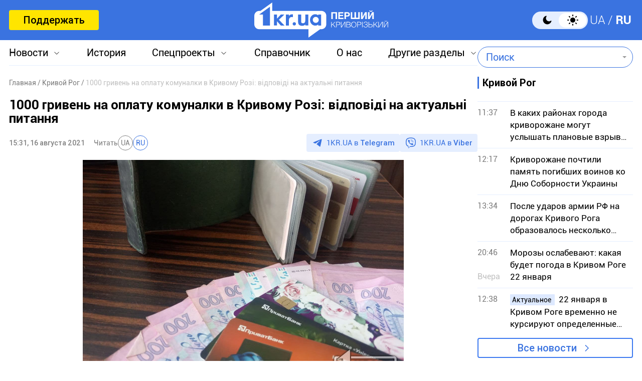

--- FILE ---
content_type: text/html; charset=utf-8
request_url: https://www.google.com/recaptcha/api2/aframe
body_size: 265
content:
<!DOCTYPE HTML><html><head><meta http-equiv="content-type" content="text/html; charset=UTF-8"></head><body><script nonce="aquJKHcrFuK6hdCZtfDYBg">/** Anti-fraud and anti-abuse applications only. See google.com/recaptcha */ try{var clients={'sodar':'https://pagead2.googlesyndication.com/pagead/sodar?'};window.addEventListener("message",function(a){try{if(a.source===window.parent){var b=JSON.parse(a.data);var c=clients[b['id']];if(c){var d=document.createElement('img');d.src=c+b['params']+'&rc='+(localStorage.getItem("rc::a")?sessionStorage.getItem("rc::b"):"");window.document.body.appendChild(d);sessionStorage.setItem("rc::e",parseInt(sessionStorage.getItem("rc::e")||0)+1);localStorage.setItem("rc::h",'1769091870967');}}}catch(b){}});window.parent.postMessage("_grecaptcha_ready", "*");}catch(b){}</script></body></html>